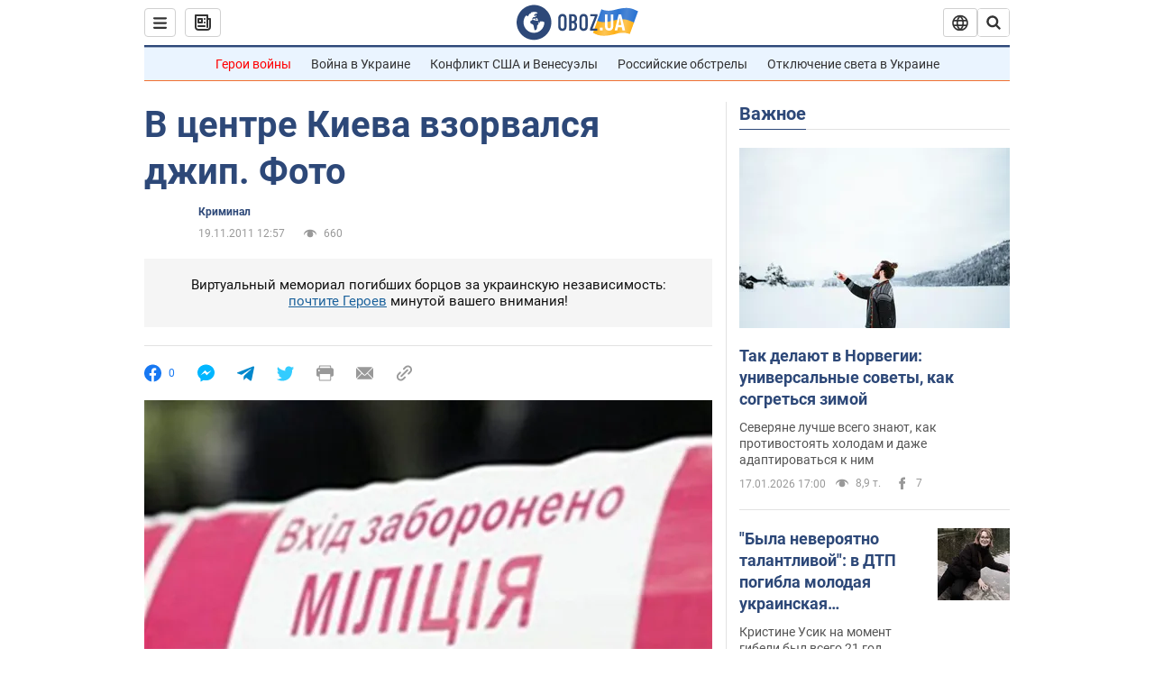

--- FILE ---
content_type: application/x-javascript; charset=utf-8
request_url: https://servicer.idealmedia.io/1418748/1?nocmp=1&sessionId=696bc639-0db3c&sessionPage=1&sessionNumberWeek=1&sessionNumber=1&scale_metric_1=64.00&scale_metric_2=256.00&scale_metric_3=100.00&cbuster=1768670777817302267045&pvid=894a286d-7454-4d8a-a667-d6221904b033&implVersion=11&lct=1763555100&mp4=1&ap=1&consentStrLen=0&wlid=6951df87-041b-433d-a82e-c36933f5c0a0&uniqId=0e771&niet=4g&nisd=false&evt=%5B%7B%22event%22%3A1%2C%22methods%22%3A%5B1%2C2%5D%7D%2C%7B%22event%22%3A2%2C%22methods%22%3A%5B1%2C2%5D%7D%5D&pv=5&jsv=es6&dpr=1&hashCommit=cbd500eb&apt=2011-11-19T12%3A57%3A00&tfre=3953&w=0&h=1&tl=150&tlp=1&sz=0x1&szp=1&szl=1&cxurl=https%3A%2F%2Fincident.obozrevatel.com%2Fkiyany%2Fcrime%2Fv-tsentre-kieva-vzorvalsya-dzhip.htm&ref=&lu=https%3A%2F%2Fincident.obozrevatel.com%2Fkiyany%2Fcrime%2Fv-tsentre-kieva-vzorvalsya-dzhip.htm
body_size: 836
content:
var _mgq=_mgq||[];
_mgq.push(["IdealmediaLoadGoods1418748_0e771",[
["tsn.ua","11957692","1","У Львові поліціянтка з ноги напала на жінку, яка прибирала сніг","Львівська міська рада та поліція з’ясовують обставини конфлікту між поліціянткою та двірничкою","0","","","","brQhVfqQzvDq6LyYIJRCc_i--p5Ee2-Xak4nfqZ0grQwTJzDlndJxZG2sYQLxm7SJP9NESf5a0MfIieRFDqB_Kldt0JdlZKDYLbkLtP-Q-UWBk-enncjbRszm6dqlS-p",{"i":"https://s-img.idealmedia.io/n/11957692/45x45/79x0x630x630/aHR0cDovL2ltZ2hvc3RzLmNvbS90LzUwOTE1My9mZjZkN2NlMzJkNTI1YjE3Njg2NGZhYTc1MzE0NjdmOS5qcGVn.webp?v=1768670777-Eq8anRVJSeC3m-yEnd0kNf_eOqoLMMjrGn3_ydPu550","l":"https://clck.idealmedia.io/pnews/11957692/i/1298901/pp/1/1?h=brQhVfqQzvDq6LyYIJRCc_i--p5Ee2-Xak4nfqZ0grQwTJzDlndJxZG2sYQLxm7SJP9NESf5a0MfIieRFDqB_Kldt0JdlZKDYLbkLtP-Q-UWBk-enncjbRszm6dqlS-p&utm_campaign=obozrevatel.com&utm_source=obozrevatel.com&utm_medium=referral&rid=a1e50267-f3c9-11f0-b125-d404e6f98490&tt=Direct&att=3&afrd=296&iv=11&ct=1&gdprApplies=0&muid=q0hh6cbr9Zq9&st=-300&mp4=1&h2=RGCnD2pppFaSHdacZpvmnsy2GX6xlGXVu7txikoXAu_3Uq9CZQIGhHBl6Galy7GAUxS4U-sB8WxEelr10UWU-Q**","adc":[],"sdl":0,"dl":"","category":"События Украины","dbbr":0,"bbrt":0,"type":"e","media-type":"static","clicktrackers":[],"cta":"Читати далі","cdt":"","tri":"a1e515b1-f3c9-11f0-b125-d404e6f98490","crid":"11957692"}],],
{"awc":{},"dt":"desktop","ts":"","tt":"Direct","isBot":1,"h2":"RGCnD2pppFaSHdacZpvmnsy2GX6xlGXVu7txikoXAu_3Uq9CZQIGhHBl6Galy7GAUxS4U-sB8WxEelr10UWU-Q**","ats":0,"rid":"a1e50267-f3c9-11f0-b125-d404e6f98490","pvid":"894a286d-7454-4d8a-a667-d6221904b033","iv":11,"brid":32,"muidn":"q0hh6cbr9Zq9","dnt":2,"cv":2,"afrd":296,"consent":true,"adv_src_id":39175}]);
_mgqp();


--- FILE ---
content_type: text/javascript
request_url: https://jsc.idealmedia.io/o/b/obozrevatel.com.1480166.js
body_size: 9283
content:
"use strict";(function(){var k=function(s,n){return function(){return s&&(n=s(s=0)),n}};var P=function(s,n){return function(){return n||s((n={exports:{}}).exports,n),n.exports}};var v=k(function(){});var f=k(function(){});var g=k(function(){});var m=k(function(){});var y=k(function(){});var w=k(function(){});var b=k(function(){});var _=k(function(){});var G=P(function(E){"use strict";v();f();g();m();y();w();b();_();Object.defineProperty(E,"__esModule",{value:!0});E.AdditionalWidget=E.ScriptUrlType=void 0;var q;(function(s){s.es5="es5",s.es6="es6"})(q||(E.ScriptUrlType=q={}));var Y=function(){function s(n,t){var e=this;if(this.additionalWidgets=n,this.urlType=t,this.additionalWidgets.length)for(var i=function(a){setTimeout(function(){e.init(e.additionalWidgets[a])},0)},o=0;o<this.additionalWidgets.length;o++)i(o)}return s.prototype.init=function(n){var t=this,e=n.widgetDivId?this.createWidgetDiv(n):null,i=this.createWidgetScript(n.urls[this.urlType]),o=n.insertTo||"before";this.waitForElement(n.searchSelector).then(function(a){var r;n.widgetDivId&&t.insertWidgetBlock(a,e,o),(r=window.performance)===null||r===void 0||r.mark("main_script_start_load",{detail:{_mgwidget:n.id}}),t.insertWidgetScript(i)})},s.prototype.createWidgetDiv=function(n){var t=document.createElement("div"),e=document.createElement("div"),i=n.widgetDivId;return t.classList.add("".concat(i,"-additional")),e.id=i,n.dataAttributes&&n.dataAttributes.forEach(function(o){e.dataset[o.name]=o.value}),t.appendChild(e),t},s.prototype.createWidgetScript=function(n){var t=document.createElement("script");return t.src=n,t.async=!0,t.crossOrigin="anonymous",t},s.prototype.insertWidgetBlock=function(n,t,e){switch(e){case"into":n.appendChild(t);break;case"before":var i=n.parentElement;i.insertBefore(t,n);break;case"after":n.insertAdjacentElement("afterend",t);break}},s.prototype.insertWidgetScript=function(n){document.head?document.head.appendChild(n):document.body.appendChild(n)},s.prototype.waitForElement=function(n){return new Promise(function(t){if(document.querySelector(n))return t(document.querySelector(n));var e=new MutationObserver(function(){document.querySelector(n)&&(t(document.querySelector(n)),e.disconnect())});e.observe(document,{childList:!0,subtree:!0})})},s}();E.AdditionalWidget=Y});var z=P(function(U){"use strict";v();f();g();m();y();w();b();_();Object.defineProperty(U,"__esModule",{value:!0});U.AppUtilsBlock=void 0;var K=function(){function s(n){this.isMobileResult=null,this.agent=navigator.userAgent||navigator.vendor||window.opera||"",this.controller=n||null}return s.prototype.isMobile=function(){if(this.isMobileResult===null){var n=!1;(function(t){(/(android|bb\d+|meego).+mobile|avantgo|bada\/|blackberry|blazer|compal|elaine|fennec|hiptop|iemobile|ip(hone|od)|iris|kindle|lge |maemo|midp|mmp|mobile.+firefox|netfront|opera m(ob|in)i|palm( os)?|phone|p(ixi|re)\/|plucker|pocket|psp|series(4|6)0|symbian|treo|up\.(browser|link)|vodafone|wap|windows ce|xda|xiino/i.test(t)||/1207|6310|6590|3gso|4thp|50[1-6]i|770s|802s|a wa|abac|ac(er|oo|s\-)|ai(ko|rn)|al(av|ca|co)|amoi|an(ex|ny|yw)|aptu|ar(ch|go)|as(te|us)|attw|au(di|\-m|r |s )|avan|be(ck|ll|nq)|bi(lb|rd)|bl(ac|az)|br(e|v)w|bumb|bw\-(n|u)|c55\/|capi|ccwa|cdm\-|cell|chtm|cldc|cmd\-|co(mp|nd)|craw|da(it|ll|ng)|dbte|dc\-s|devi|dica|dmob|do(c|p)o|ds(12|\-d)|el(49|ai)|em(l2|ul)|er(ic|k0)|esl8|ez([4-7]0|os|wa|ze)|fetc|fly(\-|_)|g1 u|g560|gene|gf\-5|g\-mo|go(\.w|od)|gr(ad|un)|haie|hcit|hd\-(m|p|t)|hei\-|hi(pt|ta)|hp( i|ip)|hs\-c|ht(c(\-| |_|a|g|p|s|t)|tp)|hu(aw|tc)|i\-(20|go|ma)|i230|iac( |\-|\/)|ibro|idea|ig01|ikom|im1k|inno|ipaq|iris|ja(t|v)a|jbro|jemu|jigs|kddi|keji|kgt( |\/)|klon|kpt |kwc\-|kyo(c|k)|le(no|xi)|lg( g|\/(k|l|u)|50|54|\-[a-w])|libw|lynx|m1\-w|m3ga|m50\/|ma(te|ui|xo)|mc(01|21|ca)|m\-cr|me(rc|ri)|mi(o8|oa|ts)|mmef|mo(01|02|bi|de|do|t(\-| |o|v)|zz)|mt(50|p1|v )|mwbp|mywa|n10[0-2]|n20[2-3]|n30(0|2)|n50(0|2|5)|n7(0(0|1)|10)|ne((c|m)\-|on|tf|wf|wg|wt)|nok(6|i)|nzph|o2im|op(ti|wv)|oran|owg1|p800|pan(a|d|t)|pdxg|pg(13|\-([1-8]|c))|phil|pire|pl(ay|uc)|pn\-2|po(ck|rt|se)|prox|psio|pt\-g|qa\-a|qc(07|12|21|32|60|\-[2-7]|i\-)|qtek|r380|r600|raks|rim9|ro(ve|zo)|s55\/|sa(ge|ma|mm|ms|ny|va)|sc(01|h\-|oo|p\-)|sdk\/|se(c(\-|0|1)|47|mc|nd|ri)|sgh\-|shar|sie(\-|m)|sk\-0|sl(45|id)|sm(al|ar|b3|it|t5)|so(ft|ny)|sp(01|h\-|v\-|v )|sy(01|mb)|t2(18|50)|t6(00|10|18)|ta(gt|lk)|tcl\-|tdg\-|tel(i|m)|tim\-|t\-mo|to(pl|sh)|ts(70|m\-|m3|m5)|tx\-9|up(\.b|g1|si)|utst|v400|v750|veri|vi(rg|te)|vk(40|5[0-3]|\-v)|vm40|voda|vulc|vx(52|53|60|61|70|80|81|83|85|98)|w3c(\-| )|webc|whit|wi(g |nc|nw)|wmlb|wonu|x700|yas\-|your|zeto|zte\-/i.test(t.substr(0,4)))&&(n=!0)})(this.agent),this.isMobileResult=n}return this.isMobileResult},s.prototype.isTablet=function(){return/(ipad|tablet|(android(?!.*mobile))|(windows(?!.*phone)(.*touch))|kindle|playbook|silk|(puffin(?!.*(IP|AP|WP))))/.test(this.agent.toLowerCase())},s.prototype.isIosFBWebview=function(){var n=this.agent.toLowerCase();return n.indexOf("apple")>-1&&n.indexOf("iphone")>-1&&n.indexOf("webkit")>-1&&(n.indexOf("fban")>-1||n.indexOf("fbav")>-1)&&n.indexOf("safari")===-1&&n.indexOf("firefox")===-1&&n.indexOf("chrome")===-1},s.prototype.isFBAndroid=function(){return(this.agent.indexOf("FBAN")>-1||this.agent.indexOf("FBAV")>-1)&&this.agent.indexOf("Android")>-1},s.prototype.isChromeWebView=function(){var n=["WebView","Android.*(;\\s+wv|Version/\\d.\\d\\s+Chrome/\\d+(\\.0){3})","Linux; U; Android"],t=new RegExp("("+n.join("|")+")","ig");return!!this.agent.match(t)},s.prototype.isObject=function(n){return n!==null&&n.constructor===Object},s.prototype.isSupportES6=function(){try{return new Function("async (x = 0) => x; try {const x=window?.x;} catch {};"),!0}catch(n){return!1}},s.prototype.generateHash=function(){return Date.now().toString(36)+Math.random().toString(36).substring(2)},s.prototype.getSingleJsController=function(n){var t,e,i;return this.controller||((i=(e=((t=window._mgc)===null||t===void 0?void 0:t.controllers)||[])===null||e===void 0?void 0:e.filter(function(o){return o.siteId===n})[0])===null||i===void 0?void 0:i.controller)},s.prototype.isLoadWithAbTest=function(n){var t=Number(n),e=Math.random(),i=(100-t)/2/100;return e>i&&e<1-i},s.prototype.isAdblockDetected=function(){if(!window._mgAdbDetected){var n=["banner_ad","sponsored_ad"],t=document.body||document.documentElement,e=function(a){var r=document.createElement("div");return r.className=a,r.style.setProperty("display","block","important"),r.style.setProperty("padding","1px","important"),r.style.visibility="hidden",r.style.position="absolute",r.innerHTML=".",t.appendChild(r),r},i=function(a){return!a.offsetHeight},o=function(a){for(var r=null,c=0;c<a.length;c++){r=e(a[c]);var l=i(r);if(t.removeChild(r),l)return!0}return!1};window._mgAdbDetected=o(n)}return window._mgAdbDetected},s}();U.AppUtilsBlock=K});var J=P(function(B){"use strict";v();f();g();m();y();w();b();_();var $=B&&B.__extends||function(){var s=function(n,t){return s=Object.setPrototypeOf||{__proto__:[]}instanceof Array&&function(e,i){e.__proto__=i}||function(e,i){for(var o in i)Object.prototype.hasOwnProperty.call(i,o)&&(e[o]=i[o])},s(n,t)};return function(n,t){if(typeof t!="function"&&t!==null)throw new TypeError("Class extends value "+String(t)+" is not a constructor or null");s(n,t);function e(){this.constructor=n}n.prototype=t===null?Object.create(t):(e.prototype=t.prototype,new e)}}();Object.defineProperty(B,"__esModule",{value:!0});B.ReadMoreButton=void 0;var Q=z(),F;(function(s){s.load="load",s.impression="impression",s.click="click"})(F||(F={}));var Z=function(s){$(n,s);function n(t){var e=s.call(this)||this;return e.name="ReadMoreButton",e.options=t,e.button=null,e.widgetData=null,Array.isArray(e.options.excludeCountries)&&e.options.excludeCountries.length?e.checkFilters():e.init(),e}return n.prototype.checkFilters=function(){var t=this;typeof fetch=="function"&&typeof this.options.singleJsUrl!="undefined"&&fetch(this.options.singleJsUrl,{method:"HEAD",cache:"force-cache"}).then(function(e){var i,o,a=(o=(i=e.headers)===null||i===void 0?void 0:i.get("X-Cntry"))===null||o===void 0?void 0:o.toLowerCase();a?t.options.excludeCountries.some(function(r){return r.toLowerCase()===a})?console.log("".concat(t.name,": the block didn't pass the filtering conditions.")):t.init():console.log("".concat(t.name,": X-Cntry didn't found."))}).catch(function(e){console.error("".concat(t.name,": fetch error "),e)})},n.prototype.init=function(){var t;!((t=this.options)===null||t===void 0)&&t.abTest?this.isLoadWithAbTest(this.options.abTest)&&(window["_mgRMB"+this.options.siteId]=!0,this.load()):this.load()},n.prototype.load=function(){typeof window.rmbOpts=="undefined"&&(window.rmbOpts=this.options,this.addReadMoreButton(),this.detectReadMoreButton())},n.prototype.addReadMoreButton=function(){var t=document.getElementsByTagName("head")[0],e=document.createElement("script"),i="//".concat(this.options.cdnDomain,"/js/read-more/btn.js");e.async=!0,e.src=i,e.setAttribute("fetchpriority","high"),t.insertAdjacentElement("afterbegin",e),this.sendEvent(F.load)},n.prototype.detectReadMoreButton=function(){var t=this,e;e=setInterval(function(){t.button=document.querySelector("button.widget-btn"),t.button&&(clearInterval(e),t.startEvents())},100)},n.prototype.startEvents=function(){var t=this;if(this.button.addEventListener("click",function(){t.sendEvent(F.click),typeof t.options.widgetId!="undefined"&&t.insertWidget()}),IntersectionObserver){var e=new IntersectionObserver(function(i){i.forEach(function(o){o.intersectionRatio>=.9&&(e.unobserve(o.target),t.sendEvent(F.impression))})},{threshold:[0,.1,.2,.3,.4,.5,.6,.7,.8,.9,1]});e.observe(this.button)}},n.prototype.sendEvent=function(t){var e=encodeURIComponent(document.location.href),i="\n      https://".concat(this.options.countersDomain,"/rmb?site_id=").concat(this.options.siteId,"&page_url=").concat(e,"&event=").concat(t);this.widgetData=this.widgetData||this.getWidgetData(),this.widgetData&&(i+="&widget_id=".concat(this.widgetData.id,"&distance=").concat(this.widgetData.distance));var o=document.createElement("IMG");o.referrerPolicy="strict-origin-when-cross-origin",o.src=i},n.prototype.getWidgetData=function(){var t=this;if(!this.button)return null;var e=[].slice.call(document.querySelectorAll('[data-type="_mgwidget"], [id^="M'.concat(this.options.siteId,'ScriptRootC"]'))).filter(function(i){return!!(t.button.compareDocumentPosition(i)&Node.DOCUMENT_POSITION_FOLLOWING)}).map(function(i){return{id:i.dataset.widgetId||i.id.match(/C(\d+)/)[1],distance:i.getBoundingClientRect().top-t.button.getBoundingClientRect().bottom}});return e.length?e.reduce(function(i,o){return o.distance<i.distance?o:i},e[0]):null},n.prototype.insertWidget=function(){var t=this.getSingleJsController(this.options.siteId),e=document.createElement("div");e.dataset.type="_mgwidget",e.dataset.widgetId=String(this.options.widgetId),e.dataset.rmb="true",t&&(document.body.appendChild(e),t.load())},n}(Q.AppUtilsBlock);B.ReadMoreButton=Z});var N=P(function(R){"use strict";v();f();g();m();y();w();b();_();Object.defineProperty(R,"__esModule",{value:!0});R.PerformanceTracker=void 0;var tt=function(){function s(n){var t=this;if(window.PerformanceObserver){this.trackerDomain=n;var e=new PerformanceObserver(function(i,o){i.getEntries().forEach(function(a){var r,c;!((r=a.detail)===null||r===void 0)&&r._mgwidget&&t.sendMetric(parseInt((c=a.detail)===null||c===void 0?void 0:c._mgwidget),a.name,a.startTime)})});e.observe({entryTypes:["mark"]})}}return s.prototype.sendMetric=function(n,t,e){var i="https://"+this.trackerDomain+"/widget-performance?",o=[];o.push("widget="+n),o.push("metric="+t),o.push("time="+e);try{var a=navigator.connection||navigator.mozConnection||navigator.webkitConnection;typeof a.effectiveType!="undefined"&&o.push("contype="+a.effectiveType)}catch(r){}if(i+=o.join("&"),typeof navigator.sendBeacon=="function")try{navigator.sendBeacon(i)}catch(r){this.pixelFallback(i)}else this.pixelFallback(i)},s.prototype.pixelFallback=function(n){var t=document.createElement("IMG");t.src=n},s}();R.PerformanceTracker=tt});var V=P(function(S){"use strict";v();f();g();m();y();w();b();_();var et=S&&S.__extends||function(){var s=function(n,t){return s=Object.setPrototypeOf||{__proto__:[]}instanceof Array&&function(e,i){e.__proto__=i}||function(e,i){for(var o in i)Object.prototype.hasOwnProperty.call(i,o)&&(e[o]=i[o])},s(n,t)};return function(n,t){if(typeof t!="function"&&t!==null)throw new TypeError("Class extends value "+String(t)+" is not a constructor or null");s(n,t);function e(){this.constructor=n}n.prototype=t===null?Object.create(t):(e.prototype=t.prototype,new e)}}(),T=S&&S.__assign||function(){return T=Object.assign||function(s){for(var n,t=1,e=arguments.length;t<e;t++){n=arguments[t];for(var i in n)Object.prototype.hasOwnProperty.call(n,i)&&(s[i]=n[i])}return s},T.apply(this,arguments)};Object.defineProperty(S,"__esModule",{value:!0});S.BackButtonBlock=S.ClassName=void 0;var H=G(),it=z(),d;(function(s){s.startedPage="mg-started-page",s.additionalPage="mg-additional-page",s.container="mg-additional-container",s.header="mg-additional-header",s.headerAdded="mg-header-added",s.popup="mg-additional-popup",s.popupInner="mg-additional-popup-inner",s.popupText="mg-additional-popup-text",s.popupTriangle="mg-additional-popup-triangle",s.popupCloseBtn="mg-additional-popup-close-btn",s.popupAdded="mg-popup-added",s.popupShowed="mg-popup-showed",s.popupClosed="mg-popup-closed",s.crossButtonContainer="mg-additional-cross-button",s.crossButton="mg-cross-button"})(d||(S.ClassName=d={}));var nt=function(s){et(n,s);function n(t,e){var i,o,a,r=s.call(this,e)||this;if(r.startedPage="_mgStartedPage",r.additionalPage="_mgAdditionalPage",r.storageStartUrl="_mgStartUrl",r.storagePopupCloseTime="_mgPopupCloseTime",r.storagePagesList="_mgStartPagesList",r.servicerFiltersData="_mgServicerFiltersData",r.name="BackButtonBlock",r.options=t,typeof window[r.servicerFiltersData]=="undefined"){window[r.servicerFiltersData]={},r.widgetId=Number(r.options.widget_id),r.widgetContainerSelector="M".concat(r.options.siteId,"ScriptRootC").concat(r.widgetId,"-additional"),r.hasFilters=!!(!((o=(i=r.options)===null||i===void 0?void 0:i.filters)===null||o===void 0)&&o.length),r.isAggressiveMode=(a=r.options)===null||a===void 0?void 0:a.aggressive_mode,r.initialEvent=typeof onpointerdown=="undefined"?"click":"pointerdown",r.pointerHandler=r.pointerHandler.bind(r);try{typeof sessionStorage!="undefined"&&(r.hasFilters?r.checkFilters():r.start())}catch(c){console.log("".concat(r.name,": sessionStorage not available."),c)}}return r}return n.prototype.checkGeoFilters=function(){var t=this,e,i,o,a=(o=(i=(e=this.options)===null||e===void 0?void 0:e.filters)===null||i===void 0?void 0:i.filter(function(c){return c.type==="exclude_countries"})[0])===null||o===void 0?void 0:o.value,r=this.options.singleJsUrl||(this.isSupportES6()?this.options.widgetPathES6:this.options.widgetPathES5);return new Promise(function(c){a&&a.length?typeof fetch=="function"&&typeof r=="string"&&fetch(r,{method:"HEAD",cache:"force-cache"}).then(function(l){var p,u,h=(u=(p=l.headers)===null||p===void 0?void 0:p.get("X-Cntry"))===null||u===void 0?void 0:u.toLowerCase();h?a.some(function(x){return x.toLowerCase()===h})?console.log("".concat(t.name,": the block didn't pass GEO filtering conditions.")):c():console.log("".concat(t.name,": header X-Cntry didn't found."))}).catch(function(l){console.log("".concat(t.name,": fetch error."),l)}):c()})},n.prototype.checkDeviceFilters=function(){var t=this,e,i,o,a,r=(o=(i=(e=this.options)===null||e===void 0?void 0:e.filters)===null||i===void 0?void 0:i.filter(function(c){return c.type==="device"})[0])===null||o===void 0?void 0:o.value;return new Promise(function(c){r&&r.length?a=setInterval(function(){if(typeof window[t.servicerFiltersData].device!="undefined"){clearInterval(a);var l=window[t.servicerFiltersData].device.toLowerCase();r.some(function(p){return p.toLowerCase()===l})?c():console.log("".concat(t.name,": the block didn't pass Device filtering conditions."))}},250):c()})},n.prototype.checkTrafficSourceFilters=function(){var t=this,e,i,o,a,r=(o=(i=(e=this.options)===null||e===void 0?void 0:e.filters)===null||i===void 0?void 0:i.filter(function(c){return c.type==="traffic_source"})[0])===null||o===void 0?void 0:o.value;return new Promise(function(c){r&&r.length?a=setInterval(function(){if(typeof window[t.servicerFiltersData].trafficSource!="undefined"){clearInterval(a);var l=window[t.servicerFiltersData].trafficSource.toLowerCase();r.some(function(p){return p.toLowerCase().indexOf(l)!==-1})?c():console.log("".concat(t.name,": the block didn't pass Traffic Source filtering conditions."))}},250):c()})},n.prototype.checkTrafficTypeFilters=function(){var t=this,e,i,o,a,r=(o=(i=(e=this.options)===null||e===void 0?void 0:e.filters)===null||i===void 0?void 0:i.filter(function(c){return c.type==="traffic_type"})[0])===null||o===void 0?void 0:o.value;return new Promise(function(c){r&&r.length?a=setInterval(function(){if(typeof window[t.servicerFiltersData].trafficType!="undefined"){clearInterval(a);var l=window[t.servicerFiltersData].trafficType.toLowerCase();r.some(function(p){return p.toLowerCase()===l})?c():console.log("".concat(t.name,": the block didn't pass Traffic Type filtering conditions."))}},250):c()})},n.prototype.checkFilters=function(){var t=this;Promise.all([this.checkGeoFilters(),this.checkDeviceFilters(),this.checkTrafficSourceFilters(),this.checkTrafficTypeFilters()]).then(function(){t.start()})},n.prototype.start=function(){var t=this,e,i,o,a,r=420*1e3,c=new Date().getTime(),l=null;if(!((i=(e=window==null?void 0:window.performance)===null||e===void 0?void 0:e.getEntriesByType("navigation"))===null||i===void 0)&&i.length?l=window.performance.getEntriesByType("navigation")[0]:!((o=window==null?void 0:window.performance)===null||o===void 0)&&o.timing&&(l=window.performance.timing),l!=null&&l.loadEventEnd&&l.loadEventEnd>0){this.startEvents();return}a=setInterval(function(){if(new Date().getTime()-c>=r){clearInterval(a),console.log("".concat(t.name,": didn't load, too long site page loading process."));return}l!=null&&l.loadEventEnd&&l.loadEventEnd>0&&(clearInterval(a),t.startEvents())},150)},n.prototype.startEvents=function(){this.siteBody=document.body||document.documentElement;var t=history.state,e=this.getStartedUrl(),i=document.location.href,o=this.isAggressiveMode?this.hasStoragePage(i):e===i;o&&this.isObject(t)&&t.hasOwnProperty(this.additionalPage)&&typeof window[this.additionalPage]=="undefined"&&(window[this.additionalPage]=!0,this.buildAdditionalPage(),this.showAdditionalPage()),this.siteBody.addEventListener(this.initialEvent,this.pointerHandler),window.addEventListener("popstate",this.popstateHandler.bind(this))},n.prototype.pointerHandler=function(){this.siteBody.removeEventListener(this.initialEvent,this.pointerHandler);var t=document.location.href;if(this.isAggressiveMode){var e=this.hasStoragePage(t);e||(this.setStoragePage(t),this.pushHistoryState())}else{var i=this.getStartedUrl();i||(this.setStartedUrl(t),this.pushHistoryState())}},n.prototype.popstateHandler=function(t){var e,i,o=((i=(e=t.target)===null||e===void 0?void 0:e.history)===null||i===void 0?void 0:i.state)||t.state,a=this.getStartedUrl(),r=document.location.href,c=o===null||o===""||this.isObject(o)&&!o.hasOwnProperty(this.startedPage)&&!o.hasOwnProperty("flowcards"),l=this.isAggressiveMode?this.hasStoragePage(r):a===r;if(l&&c&&typeof window[this.additionalPage]=="undefined"){window[this.additionalPage]=!0,this.replaceHistoryState(),this.buildAdditionalPage(),this.showAdditionalPage();return}this.isObject(o)&&(!l&&!o.hasOwnProperty(this.additionalPage)&&!o.hasOwnProperty(this.startedPage)&&this.showRegularPage(),o.hasOwnProperty(this.startedPage)&&this.showStartedPage(),o.hasOwnProperty(this.additionalPage)&&this.showAdditionalPage())},n.prototype.pushHistoryState=function(){var t,e=history.state,i=(t={},t[this.startedPage]=!0,t),o=document.location;if(e===null||e==="")(this.isIosFBWebview()||this.isFBAndroid())&&!o.hash?history.pushState(i,"",o.href+"#"+this.generateHash()):history.pushState(i,"","");else if(this.isObject(e)){var a=T(T({},e),i);(this.isIosFBWebview()||this.isFBAndroid())&&!o.hash?history.pushState(a,"",o.href+"#"+this.generateHash()):history.pushState(a,"","")}else console.log("".concat(this.name,": client also uses history.state and its not an object, so module will not work."))},n.prototype.replaceHistoryState=function(){var t,e=history.state,i=(t={},t[this.additionalPage]=!0,t);e===null||e===""?history.replaceState(i,"",""):this.isObject(e)?history.replaceState(T(T({},e),i),"",""):console.log("".concat(this.name,": client also uses history.state and its not an object, so module will not work."))},n.prototype.buildAdditionalPage=function(){var t,e,i,o,a,r=(e=(t=this.options)===null||t===void 0?void 0:t.display)===null||e===void 0?void 0:e.some(function(u){return u.type==="header"}),c=(o=(i=this.options)===null||i===void 0?void 0:i.display)===null||o===void 0?void 0:o.some(function(u){return u.type==="banner"}),l=((a=this.options)===null||a===void 0?void 0:a.cross_button)||!1,p=document.createElement("div");p.classList.add(d.container),p.style.display="none",this.siteBody.appendChild(p),this.styles="\n      body.".concat(d.additionalPage," > *:not(.").concat(d.container,"),\n      html.").concat(d.additionalPage," > *:not(.").concat(d.container,") {\n        display: none !important;\n      }\n      body.").concat(d.additionalPage," .").concat(d.container,",\n      html.").concat(d.additionalPage," .").concat(d.container," {\n        display: block !important;\n      }\n      body.").concat(d.startedPage," .").concat(d.container,",\n      html.").concat(d.startedPage," .").concat(d.container," {\n        display: none !important;\n      }\n      body.").concat(d.additionalPage,",\n      html.").concat(d.additionalPage," {\n        padding-top: 0 !important;\n        margin-top: 0 !important;\n        transform: none !important;\n      }\n      .").concat(d.container," {display: none;margin: 0 auto;box-sizing: border-box;\n        padding: 15px 10px;width: 100%;max-width: 1100px;background: #fff;}\n    "),r&&this.insertHeader(p),l&&this.insertCrossButton(p),c&&this.insertPopup(p),(l||c)&&this.changeSize(p),this.addingStyles(p),this.addingWidget(p)},n.prototype.insertHeader=function(t){var e,i,o=((i=(e=this.options.display.filter(function(l){return l.type==="header"})[0])===null||e===void 0?void 0:e.options)===null||i===void 0?void 0:i.selector)||"header",a=document.querySelector(o);if(a){var r=getComputedStyle(a),c=a.cloneNode(!0);c.classList.add(d.header),t.classList.add(d.headerAdded),t.appendChild(c),this.styles=this.styles+".".concat(d.container,".").concat(d.headerAdded," {padding: 0 !important;}\n        .").concat(d.header," {margin-bottom: 10px !important;z-index: 9999999 !important;}\n        .").concat(d.container,".").concat(d.headerAdded," div[class=").concat(this.widgetContainerSelector,"] {\n        padding: 0 10px;box-sizing: border-box;}"),!this.isMobile()&&!this.isTablet()&&(t.style.maxWidth=r.width),r.position==="fixed"&&(c.style.maxWidth="100%",c.style.top="0px",c.style.zIndex="9999999",t.style.setProperty("padding-top",r.height,"important"))}},n.prototype.insertCrossButton=function(t){var e=this,i=27,o=document.createElement("div");o.classList.add(d.crossButtonContainer);var a=document.createElement("div");a.classList.add(d.crossButton),a.innerHTML='<svg xmlns="http://www.w3.org/2000/svg" \n      xmlns:xlink="http://www.w3.org/1999/xlink" version="1.1" id="Layer_1" x="0px" y="0px" \n      width="'.concat(i,'px" height="').concat(i,'px" viewBox="0 0 43 40" enable-background="new 0 0 43 40" \n      xml:space="preserve"><path fill="#4C4C4C" d="M21.5,2c-9.941,0-18,8.06-18,18.001c0,9.941,8.059,18,\n      18,18s18-8.059,18-18C39.5,10.059,31.441,2,21.5,2z"></path><path fill="#FFFFFF" d="M30.076,24.07c0.564,\n      0.564,0.564,1.482,0,2.047l-2.459,2.459c-0.564,0.564-1.48,0.564-2.047,0l-4.07-4.07  \n      l-4.07,4.07c-0.566,0.564-1.482,0.564-2.051,0l-2.455-2.459c-0.566-0.564-0.566-1.482,\n      0-2.047l4.07-4.07l-4.07-4.071  c-0.566-0.565-0.566-1.482,0-2.049l2.455-2.455c0.568-0.566,\n      1.484-0.566,2.051,0l4.07,4.07l4.07-4.07  c0.566-0.566,1.482-0.566,2.047,0l2.459,2.455c0.564,\n      0.566,0.564,1.483,0,2.049L26.006,20L30.076,24.07z"></path></svg>'),this.styles=this.styles+".".concat(d.crossButtonContainer," {display: block !important;\n      margin: 10px auto !important;} .").concat(d.crossButton," {display: block !important;\n      width: ").concat(i,"px !important;height: ").concat(i,"px !important;max-width: ").concat(i,"px !important;\n      max-height: ").concat(i,"px !important;cursor: pointer;border-radius: 50%;overflow: hidden;\n      margin-left: auto;} .").concat(d.crossButton," svg {max-width: ").concat(i,"px !important; \n      max-height: ").concat(i,"px !important;}"),t.appendChild(o),o.appendChild(a),a.addEventListener("click",function(){history.back(),e.showStartedPage()})},n.prototype.insertPopup=function(t){var e=this,i,o=localStorage.getItem(this.storagePopupCloseTime),a=24*60*60*1e3,r=o&&new Date().getTime()-Number(o)>=a;if(!o||r){var c=(i=this.options.display.filter(function(j){return j.type==="banner"})[0])===null||i===void 0?void 0:i.options,l=(c==null?void 0:c.bg_color)||"#0279f5",p=(c==null?void 0:c.text_color)||"#ffffff",u=(c==null?void 0:c.text)||this.getTranslation("[INFORMER_BACK_BUTTON_BANNER_TEXT]"),h=document.createElement("div");h.classList.add(d.popup),t.classList.add(d.popupAdded),h.innerHTML='<div class="'.concat(d.popupInner,'">\n        <div class="').concat(d.popupText,'">').concat(u,'</div><div class="').concat(d.popupTriangle,'"></div>\n        <div class="').concat(d.popupCloseBtn,'"><svg width="11" height="11" viewBox="0 0 11 11">\n        <path fill="').concat(p,'" fill-rule="evenodd" d="M10.34.038L5.5 4.878.66.038.038.66l4.84 \n        4.84-4.84 4.84.622.622 4.84-4.84 4.84 4.84.622-.622-4.84-4.84 4.84-4.84z"></path></svg></div></div>'),t.appendChild(h),this.styles=this.styles+".".concat(d.popup," {display: block;margin: 0 auto;width: 100%;\n        height: 50px;overflow: hidden;position: relative;z-index: 999999;}\n        .").concat(d.popupInner," {position: relative;display: flex;align-items: center;\n        justify-content: space-between;margin: 0 auto;width: 100%;height: 40px;text-align: center;\n        transition: all 0.7s ease;opacity: 0;transform: translateY(-150px);background: ").concat(l,";}\n        .").concat(d.popup,".").concat(d.popupShowed," .").concat(d.popupInner," {transform: translateY(0px);\n        opacity: 1;}.").concat(d.popup,".").concat(d.popupClosed," .").concat(d.popupInner," {\n        display: none;}.").concat(d.popup,".").concat(d.popupClosed," {z-index: -1;}\n        .").concat(d.popupText," {box-sizing: border-box;padding: 10px;width: 100%;height: 100%;\n        display: flex;align-items: center;justify-content: center;font-family: Helvetica, Arial, sans-serif;\n        font-size: 16px;line-height: 1;font-weight: 400;color: ").concat(p,";}\n        .").concat(d.popupTriangle," {display: block;position: absolute;bottom: -10px;left: 50%;\n        transform: translateX(-50%);width: 0;height: 0;border-left: 12px solid transparent;\n        border-right: 12px solid transparent;border-top: 12px solid;color: ").concat(l,";}\n        .").concat(d.popupCloseBtn," {display: flex;align-items: center;justify-content: center;\n        width: 15px;height: 15px;margin-right: 10px;color: ").concat(p,";cursor: pointer;}\n        .").concat(d.container,".").concat(d.popupAdded," div[class=").concat(this.widgetContainerSelector,"] {\n        margin-top: -40px;}@media (max-width: 480px) {.").concat(d.popupText," {font-size: 13px;}}");var x=document.querySelector(".".concat(d.popupCloseBtn));x&&x.addEventListener("click",function(){h.classList.add(d.popupClosed),localStorage.setItem(e.storagePopupCloseTime,String(new Date().getTime()))})}},n.prototype.changeSize=function(t){var e=this,i=t.querySelector(".".concat(d.popup)),o=t.querySelector(".".concat(d.crossButtonContainer)),a,r=90*1e3,c=new Date().getTime();a=setInterval(function(){if(new Date().getTime()-c>=r){clearInterval(a),console.log("".concat(e.name,": additional Smart widget didn't load."));return}var l=t.querySelector("div[class=".concat(e.widgetContainerSelector,"]"));if(l&&l.children.length){var p=l.children[0],u=void 0,h;if(p.shadowRoot&&p.shadowRoot.children.length?u=p.shadowRoot.children:p.children.length&&(u=p.children),u!=null&&u.length&&[].slice.call(u).forEach(function(j){j.getElementsByClassName("mgbox")[0]&&(h=j.getElementsByClassName("mgbox")[0])}),h){clearInterval(a);var x=getComputedStyle(h).width;i&&(i.style.maxWidth=x,i.classList.add(d.popupShowed)),o&&(o.style.maxWidth=x),window.addEventListener("resize",function(){i&&(i.style.maxWidth=getComputedStyle(h).width),o&&(o.style.maxWidth=getComputedStyle(h).width)})}}},150)},n.prototype.addingStyles=function(t){var e=document.createElement("style");e.setAttribute("id","mgAdditionalStyles"),e.appendChild(document.createTextNode(this.styles)),t.appendChild(e)},n.prototype.addingWidget=function(t){var e=this;if(this.options.singleJsUrl){var i=this.getSingleJsController(this.options.siteId),o=document.createElement("div"),a=document.createElement("div");a.dataset.type="_mgwidget",a.dataset.widgetId=String(this.widgetId),a.dataset.typeStory="true",o.classList.add(this.widgetContainerSelector),o.appendChild(a),t.appendChild(o),i&&i.load()}else new H.AdditionalWidget([{id:this.widgetId,urls:{es5:this.options.widgetPathES5.split(".").map(function(r,c,l){return c===l.length-3?e.widgetId:r}).join("."),es6:this.options.widgetPathES6.split(".").map(function(r,c,l){return c===l.length-3?e.widgetId:r}).join(".")},widgetDivId:"M".concat(this.options.siteId,"ScriptRootC").concat(this.widgetId),searchSelector:".".concat(d.container),insertTo:"into",dataAttributes:[{name:"typeStory",value:"true"}]}],this.isSupportES6()?H.ScriptUrlType.es6:H.ScriptUrlType.es5)},n.prototype.showAdditionalPage=function(){this.siteBody.classList.remove(d.startedPage),this.siteBody.classList.add(d.additionalPage)},n.prototype.showStartedPage=function(){this.siteBody.classList.remove(d.additionalPage),this.siteBody.classList.add(d.startedPage)},n.prototype.showRegularPage=function(){this.siteBody.classList.remove(d.startedPage),this.siteBody.classList.remove(d.additionalPage)},n.prototype.getStartedUrl=function(){return sessionStorage.getItem(this.storageStartUrl)},n.prototype.setStartedUrl=function(t){sessionStorage.setItem(this.storageStartUrl,t)},n.prototype.hasStoragePage=function(t){var e=JSON.parse(sessionStorage.getItem(this.storagePagesList))||[];return e.some(function(i){return i===t})},n.prototype.setStoragePage=function(t){var e=JSON.parse(sessionStorage.getItem(this.storagePagesList))||[];e.push(t),sessionStorage.setItem(this.storagePagesList,JSON.stringify(e))},n.prototype.getTranslation=function(t){var e=this.options.translations;return t.search(/^\[\S*\]$/g)===0?e[t]?e[t]:"":t},n}(it.AppUtilsBlock);S.BackButtonBlock=nt});var ot=P(function(X){v();f();g();m();y();w();b();_();Object.defineProperty(X,"__esModule",{value:!0});var he=G(),ve=J(),fe=N(),ge=V();(function(){var s=i(),n=s?"https://jsc.idealmedia.io/o/b/obozrevatel.com.1480166.es6.js":"https://jsc.idealmedia.io/o/b/obozrevatel.com.1480166.es5.js";r(),l(n),a(),c();for(var t=["https://servicer.idealmedia.io"],e=0;e<t.length;e++)o(t[e]);function i(){try{return new Function("async (x = 0) => x; try {const x=window?.x;} catch {};"),!0}catch(p){return!1}}function o(p){var u=document.createElement("link");u.rel="preconnect",u.href=p,document.head?document.head.appendChild(u):document.body.appendChild(u)}function a(){var p=JSON.parse("[]")}function r(){if(0)var p}function c(){if(0)var p}function l(p){var u,h=document.createElement("script");h.async=!0,h.charset="utf-8",h.src=p,h.crossOrigin="anonymous",(u=window.performance)===null||u===void 0||u.mark("main_script_start_load",{detail:{_mgwidget:1480166}}),document.head?document.head.appendChild(h):document.body.appendChild(h)}})()});ot();})();
